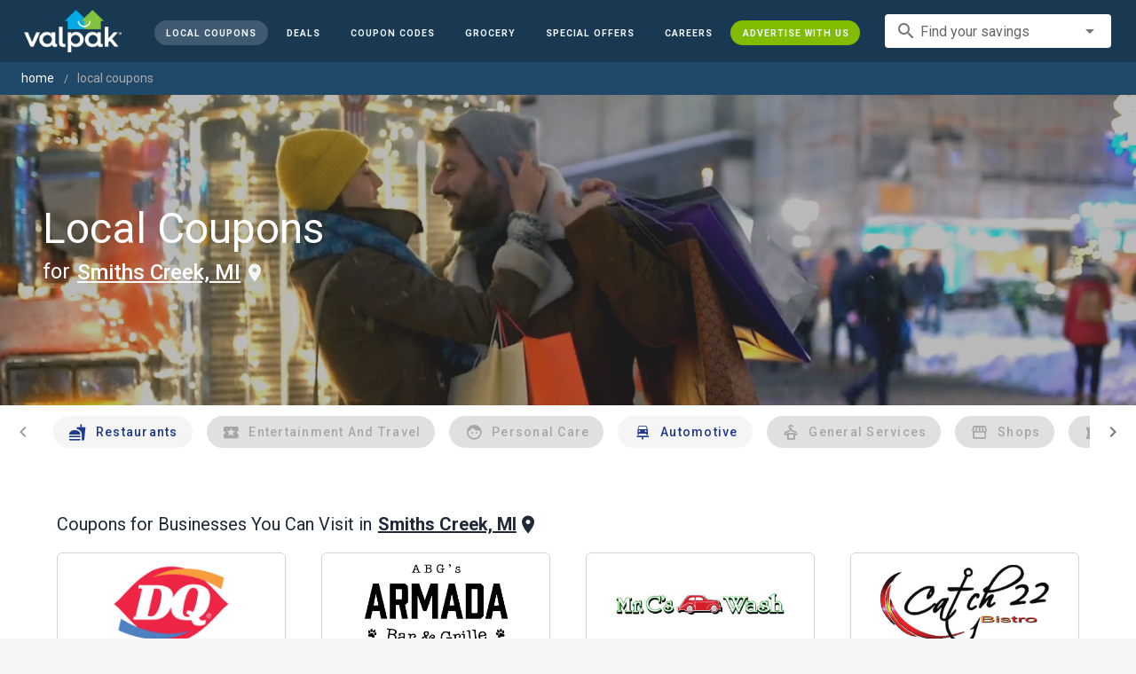

--- FILE ---
content_type: text/html; charset=utf-8
request_url: https://www.valpak.com/local/smiths-creek-mi
body_size: 12685
content:
<!doctype html>
<html data-n-head-ssr lang="en" data-n-head="%7B%22lang%22:%7B%22ssr%22:%22en%22%7D%7D">
  <head >
    <!-- Org Schema Markup -->
    <script type="application/ld+json">
    {
      "@context": "http://schema.org/",
      "@type": "Corporation",
      "legalName": "Valpak Direct Marketing Systems, LLC",
      "name": "Valpak",
      "description": "Targeted marketing that advertises your business to the right audience for the best results. Direct mail and digital marketing solutions that work.",
      "logo": "https://cdn1.valpak.com/public/images/valpak-logo@2x.png",
      "url": "https://www.valpak.com",
      "address":{
        "type": "PostalAddress",
        "addressLocality": "St Petersburg, FL",
        "addressCountry": "US",
        "postalCode": "33716",
        "streetAddress": "1 Valpak Avenue North"
        },
      "sameAs": [
        "https://twitter.com/valpakcoupons",
        "https://www.facebook.com/Valpak",
        "https://www.linkedin.com/company/valpak/mycompany/",
        "https://www.instagram.com/valpakcoupons",
        "https://www.youtube.com/c/valpak",	
        "https://www.pinterest.com/valpak/"
      ],
      "contactPoint": [{
        "@type": "ContactPoint",
        "telephone": "+1-800-550-5025",
        "email": "corporate_communications@valpak.com",
        "contactType": "Public Relations"
      }]
    }
    </script>
    <!-- End Org Schema Markup -->

    <!-- Google tag (gtag.js) -->
    <script async src="https://www.googletagmanager.com/gtag/js?id=G-3YR1T6YS4H"></script>
    <script>function gtag(){dataLayer.push(arguments)}window.dataLayer=window.dataLayer||[],gtag("js",new Date),gtag("config","G-3YR1T6YS4H")</script>
    <!-- End Google tag (gtag.js) -->

    <!-- MomentScience -->
    <script type="module">!function(n){n.AdpxConfig={accountId:"04cce1e84e396a9f",autoLoad:!1,autoShow:!0},n.AdpxUser={}}(window.self!==window.top?window.top:window),async function(n){const o=n.document.head||n.document.body,t=n.document.createElement("script");t.type="text/javascript",t.src="https://cdn.pubtailer.com/launcher.min.js",t.importance="high",t.crossOrigin="anonymous",t.async=!0,t.id="adpx-launcher",o.appendChild(t),await new Promise((function(o){n.Adpx?o():n.document.getElementById("adpx-launcher").addEventListener("load",(function(){o()}))})),n.Adpx.init(AdpxConfig)}(window.self!==window.top?window.top:window)</script>
    <!-- End MomentScience -->
    <meta data-n-head="ssr" charset="utf-8"><meta data-n-head="ssr" name="viewport" content="width=device-width, initial-scale=1.0, minimum-scale=1.0"><meta data-n-head="ssr" name="apple-mobile-web-app-capable" content="yes"><meta data-n-head="ssr" name="og:type" content="website"><meta data-n-head="ssr" name="og:title" content="Valpak: Printable Coupons, Online Promo Codes and Local Deals"><meta data-n-head="ssr" name="og:site_name" content="Valpak | Shop Local &amp; Save Money"><meta data-n-head="ssr" name="og:description" content="Save money with local coupons for home repair, restaurants, automotive, entertainment and grocery shopping."><meta data-n-head="ssr" data-hid="charset" charset="utf-8"><meta data-n-head="ssr" data-hid="mobile-web-app-capable" name="mobile-web-app-capable" content="yes"><meta data-n-head="ssr" data-hid="apple-mobile-web-app-title" name="apple-mobile-web-app-title" content="vpcom-x"><meta data-n-head="ssr" data-hid="description" name="description" content="Save up to 50% at Local  Businesses in Smiths creek, MI with Free Coupons from Valpak."><title>Smiths creek, MI Printable Free Online  Coupons</title><link data-n-head="ssr" rel="icon" type="image/x-icon" href="/favicon.ico"><link data-n-head="ssr" rel="preconnect" crossorigin="true" href="https://www.googletagmanager.com"><link data-n-head="ssr" rel="preconnect" crossorigin="true" href="https://cdn1.valpak.com"><link data-n-head="ssr" rel="preconnect" crossorigin="true" href="https://fonts.gstatic.com"><link data-n-head="ssr" rel="stylesheet" type="text/css" href="https://fonts.googleapis.com/css?family=Roboto:100,300,400,500,700,900&amp;display=swap"><link data-n-head="ssr" rel="stylesheet" type="text/css" href="https://cdn.jsdelivr.net/npm/@mdi/font@latest/css/materialdesignicons.min.css"><link data-n-head="ssr" data-hid="shortcut-icon" rel="shortcut icon" href="/favicon.ico"><link data-n-head="ssr" rel="manifest" href="/_nuxt/manifest.38c8e2a7.json" data-hid="manifest"><link data-n-head="ssr" rel="canonical" href="https://www.valpak.com/local/smiths-creek-mi"><link rel="preload" href="/_nuxt/7114302.js" as="script"><link rel="preload" href="/_nuxt/35606b0.js" as="script"><link rel="preload" href="/_nuxt/css/32a2f73.css" as="style"><link rel="preload" href="/_nuxt/f4d81d5.js" as="script"><link rel="preload" href="/_nuxt/css/ba6f4b1.css" as="style"><link rel="preload" href="/_nuxt/8696f12.js" as="script"><link rel="preload" href="/_nuxt/d68ea54.js" as="script"><link rel="preload" href="/_nuxt/css/a653d42.css" as="style"><link rel="preload" href="/_nuxt/25bfe66.js" as="script"><link rel="preload" href="/_nuxt/css/8d63f49.css" as="style"><link rel="preload" href="/_nuxt/cf292b9.js" as="script"><link rel="preload" href="/_nuxt/16377db.js" as="script"><link rel="preload" href="/_nuxt/d5f8a4e.js" as="script"><link rel="preload" href="/_nuxt/a09212f.js" as="script"><link rel="stylesheet" href="/_nuxt/css/32a2f73.css"><link rel="stylesheet" href="/_nuxt/css/ba6f4b1.css"><link rel="stylesheet" href="/_nuxt/css/a653d42.css"><link rel="stylesheet" href="/_nuxt/css/8d63f49.css">
  </head>
  <body >
    <div data-server-rendered="true" id="__nuxt"><!----><div id="__layout"><div data-app="true" data-fetch-key="data-v-404920ae:0" id="vpcom" class="v-application v-application--is-ltr theme--light" data-v-404920ae><div class="v-application--wrap"><div data-v-3f206b0a data-v-404920ae><header class="z-40 v-sheet theme--light v-toolbar v-app-bar v-app-bar--elevate-on-scroll v-app-bar--fixed v-app-bar--hide-shadow bg-theme-dk-blue" style="height:70px;margin-top:0px;transform:translateY(0px);left:0px;right:0px;" data-v-3f206b0a><div class="v-toolbar__content" style="height:70px;"><div class="flex flex-row flex-nowrap w-full items-center justify-between" data-v-3f206b0a><button type="button" aria-label="menu" class="lg:hidden v-btn v-btn--icon v-btn--round theme--dark v-size--small" data-v-3f206b0a><span class="v-btn__content"><span class="icon-text-search" data-v-3f206b0a></span></span></button> <div class="v-toolbar__title brand justify-center flex-grow" data-v-3f206b0a><a href="/" class="nuxt-link-active" data-v-3f206b0a><img src="/_nuxt/img/valpak-logo-reversed.199b826.png" alt="Valpak" width="110" height="290" data-v-3f206b0a></a></div> <div class="spacer hidden lg:block" data-v-3f206b0a></div> <a href="/local/smiths-creek-mi" aria-current="page" class="navlink text-blue-50 mx-1 mt-1 hidden lg:inline-flex v-btn--active v-btn v-btn--rounded v-btn--router v-btn--text theme--light v-size--small" data-v-3f206b0a><span class="v-btn__content"><span class="text-xxs" data-v-3f206b0a>Local Coupons</span></span></a> <a href="/deals" class="navlink text-blue-50 mx-1 mt-1 hidden lg:inline-flex v-btn v-btn--rounded v-btn--router v-btn--text theme--light v-size--small" data-v-3f206b0a><span class="v-btn__content"><span class="text-xxs" data-v-3f206b0a>Deals</span></span></a> <a href="/coupon-codes" class="navlink text-blue-50 mx-1 mt-1 hidden lg:inline-flex v-btn v-btn--rounded v-btn--router v-btn--text theme--light v-size--small" data-v-3f206b0a><span class="v-btn__content"><span class="text-xxs" data-v-3f206b0a>Coupon Codes</span></span></a> <a href="/grocery-coupons" title="Grocery Coupons" class="navlink text-blue-50 mx-1 mt-1 hidden lg:inline-flex v-btn v-btn--rounded v-btn--router v-btn--text theme--light v-size--small" data-v-3f206b0a><span class="v-btn__content"><span class="text-xxs" data-v-3f206b0a>Grocery</span></span></a> <div data-v-3f206b0a><div class="hidden lg:inline-flex"><div class="v-menu"><button type="button" role="button" aria-haspopup="true" aria-expanded="false" class="navlink text-blue-50 mx-1 mt-1 hidden lg:inline-flex v-btn v-btn--rounded v-btn--text theme--light v-size--small"><span class="v-btn__content"><span class="text-xxs">Special Offers</span></span></button><!----></div></div></div> <a href="/advertise/careers" target="_blank" class="navlink text-blue-50 mx-1 mt-1 hidden lg:inline-flex v-btn v-btn--rounded v-btn--text theme--light v-size--small" data-v-3f206b0a><span class="v-btn__content"><span class="text-xxs" data-v-3f206b0a>Careers</span></span></a> <a href="/advertise" target="_blank" class="navlink text-blue-50 mx-1 mt-1 hidden lg:inline-flex bg-brand-green v-btn v-btn--rounded v-btn--text theme--light v-size--small" data-v-3f206b0a><span class="v-btn__content"><span class="text-xxs" data-v-3f206b0a>Advertise With Us</span></span></a> <div class="flex flex-row flexwrap items-center lg:flex-nowrap lg:ml-3 hidden lg:inline-flex" data-v-42d1d118 data-v-3f206b0a><div class="v-input lg:mx-3 text-sm v-input--hide-details v-input--dense theme--light v-text-field v-text-field--single-line v-text-field--solo v-text-field--solo-flat v-text-field--enclosed v-text-field--placeholder v-select v-autocomplete" data-v-42d1d118><div class="v-input__control"><div role="combobox" aria-haspopup="listbox" aria-expanded="false" aria-owns="list-11891568" class="v-input__slot"><div class="v-input__prepend-inner"><div class="v-input__icon v-input__icon--prepend-inner"><i aria-hidden="true" class="v-icon notranslate material-icons theme--light">search</i></div></div><div class="v-select__slot"><label for="input-11891568" class="v-label theme--light" style="left:0px;right:auto;position:absolute;">Find your savings</label><input id="input-11891568" type="text" autocomplete="off"><div class="v-input__append-inner"><div class="v-input__icon v-input__icon--append"><i aria-hidden="true" class="v-icon notranslate mdi mdi-menu-down theme--light"></i></div></div><input type="hidden"></div><div class="v-menu"><!----></div></div></div></div></div> <div class="text-center flex-shrink" style="display:none;min-width:28px;" data-v-36428b72 data-v-3f206b0a><div role="dialog" class="v-dialog__container" data-v-36428b72><button type="button" aria-label="favorites" role="button" aria-haspopup="true" aria-expanded="false" class="deeppink v-btn v-btn--icon v-btn--round theme--light v-size--small" data-v-36428b72><span class="v-btn__content"><i aria-hidden="true" class="v-icon notranslate material-icons theme--light" data-v-36428b72>favorite_border</i></span></button><!----></div></div></div></div></header> <div data-v-1e775b04 data-v-3f206b0a><ol vocab="http://schema.org/" typeof="BreadcrumbList" class="bg-theme-blue py-2 text-sm shim" data-v-1e775b04><li property="itemListElement" typeof="ListItem" data-v-1e775b04><a property="item" typeof="WebPage" href="https://www.valpak.com" data-v-1e775b04><span property="name" data-v-1e775b04>home</span></a> <meta property="position" content="1" data-v-1e775b04></li> <li property="itemListElement" typeof="ListItem" data-v-1e775b04><a href="/local/smiths-creek-mi" aria-current="page" property="item" typeof="WebPage" class="nuxt-link-exact-active nuxt-link-active disabled" data-v-1e775b04><span property="name" class="lowercase" data-v-1e775b04>Local Coupons</span></a> <meta property="position" content="2" data-v-1e775b04></li></ol></div> <aside class="posTop opacity-95 z-40 v-navigation-drawer v-navigation-drawer--close v-navigation-drawer--fixed v-navigation-drawer--is-mobile v-navigation-drawer--temporary theme--light bg-theme-dk-blue" style="height:100%;top:0px;transform:translateX(-100%);width:307px;" data-v-3f206b0a><div class="v-navigation-drawer__content"><div class="px-3 pt-4 pb-3" data-v-3f206b0a><div class="flex flex-row flexwrap items-center lg:flex-nowrap lg:ml-3" data-v-42d1d118 data-v-3f206b0a><div class="v-input lg:mx-3 text-sm v-input--hide-details v-input--dense theme--light v-text-field v-text-field--single-line v-text-field--solo v-text-field--solo-flat v-text-field--enclosed v-text-field--placeholder v-select v-autocomplete" data-v-42d1d118><div class="v-input__control"><div role="combobox" aria-haspopup="listbox" aria-expanded="false" aria-owns="list-11891580" class="v-input__slot"><div class="v-input__prepend-inner"><div class="v-input__icon v-input__icon--prepend-inner"><i aria-hidden="true" class="v-icon notranslate material-icons theme--light">search</i></div></div><div class="v-select__slot"><label for="input-11891580" class="v-label theme--light" style="left:0px;right:auto;position:absolute;">Find your savings</label><input id="input-11891580" type="text" autocomplete="off"><div class="v-input__append-inner"><div class="v-input__icon v-input__icon--append"><i aria-hidden="true" class="v-icon notranslate mdi mdi-menu-down theme--light"></i></div></div><input type="hidden"></div><div class="v-menu"><!----></div></div></div></div></div></div> <div role="list" class="v-list v-sheet theme--dark v-list--dense v-list--nav" data-v-3f206b0a><div role="listbox" class="v-item-group theme--dark v-list-item-group" data-v-3f206b0a><div class="rounded border border-gray-400 textcenter mx-1 mb-6" data-v-3f206b0a><button type="button" class="text-base font-semibold capitalize p-0 pb-1 v-btn v-btn--text theme--dark v-size--default" data-v-3f206b0a><span class="v-btn__content"><span class="tracking-normal" data-v-3f206b0a>Smiths creek, MI</span></span></button> <span class="icon-location_on text-xl relative -left-1 top-1" data-v-3f206b0a></span></div> <a href="/local/smiths-creek-mi" aria-current="page" tabindex="0" role="option" aria-selected="false" class="text-base brand-lt-blue v-list-item--active v-list-item v-list-item--link theme--dark" data-v-3f206b0a>
          Local Coupons
        </a> <a href="/deals" tabindex="0" role="option" aria-selected="false" class="text-base v-list-item v-list-item--link theme--dark" data-v-3f206b0a>
          Local Deals
        </a> <a href="/coupon-codes" tabindex="0" role="option" aria-selected="false" class="text-base v-list-item v-list-item--link theme--dark" data-v-3f206b0a>
          Coupon Codes
        </a> <a href="/grocery-coupons" tabindex="0" role="option" aria-selected="false" class="text-base v-list-item v-list-item--link theme--dark" data-v-3f206b0a>
          Grocery Coupons
        </a> <div data-v-3f206b0a><div class="lg:hidden"><div class="mx-2 my-3 border-t border-gray-500"></div> <!----> <a tabindex="0" href="/legoland" role="option" aria-selected="false" class="pb-1 v-list-item v-list-item--link theme--dark"><div class="v-list-item__title inline-flex items-center text-sm"><img src="https://cdn1.valpak.com/icons/legoland-icon.svg" alt="" height="28" width="28" class="w-6 mr-3">LEGOLAND Coupons
      </div></a> <a tabindex="0" href="/madame-tussauds" role="option" aria-selected="false" class="pb-1 v-list-item v-list-item--link theme--dark"><div class="v-list-item__title inline-flex items-center text-sm"><img src="https://cdn1.valpak.com/icons/madame-tussauds-icon.webp" alt="" height="28" width="28" class="w-6 mr-3">Madame Tussauds Coupons
      </div></a> <a tabindex="0" href="/sea-life-aquarium" role="option" aria-selected="false" class="pb-1 v-list-item v-list-item--link theme--dark"><div class="v-list-item__title inline-flex items-center text-sm"><img src="https://cdn1.valpak.com/icons/sea-life-icon.webp" alt="" height="28" width="28" class="w-6 mr-3">Sea Life Aquarium Coupons
      </div></a> <a tabindex="0" href="/lego-discovery-center" role="option" aria-selected="false" class="pb-1 v-list-item v-list-item--link theme--dark"><div class="v-list-item__title inline-flex items-center text-sm"><img src="https://cdn1.valpak.com/icons/legoland-icon.svg" alt="" height="28" width="28" class="w-6 mr-3">LEGO Discovery Center Coupons
      </div></a> <a tabindex="0" href="/legoland-discovery-center" role="option" aria-selected="false" class="pb-1 v-list-item v-list-item--link theme--dark"><div class="v-list-item__title inline-flex items-center text-sm"><img src="https://cdn1.valpak.com/icons/legoland-icon.svg" alt="" height="28" width="28" class="w-6 mr-3">LEGOLAND Discovery Center Coupons
      </div></a> <a tabindex="0" href="/home-improvement" role="option" aria-selected="false" class="pb-1 v-list-item v-list-item--link theme--dark"><div class="v-list-item__title inline-flex items-center text-sm"><img src="https://cdn1.valpak.com/icons/home-icon.svg" alt="" height="28" width="28" class="w-6 mr-3">Home Improvement Coupons
      </div></a> <a tabindex="0" href="/pizza" role="option" aria-selected="false" class="pb-1 v-list-item v-list-item--link theme--dark"><div class="v-list-item__title inline-flex items-center text-sm"><img src="https://cdn1.valpak.com/icons/pizza-icon.svg" alt="" height="28" width="28" class="w-10 mr-1 -ml-2">Pizza Coupons
      </div></a> <a tabindex="0" href="/tacos" role="option" aria-selected="false" class="pb-1 v-list-item v-list-item--link theme--dark"><div class="v-list-item__title inline-flex items-center text-sm"><img src="https://cdn1.valpak.com/icons/taco-icon.svg" alt="" height="28" width="28" class="w-6 mr-3">Taco Coupons
      </div></a> <a tabindex="0" href="/football" role="option" aria-selected="false" class="pb-1 v-list-item v-list-item--link theme--dark"><div class="v-list-item__title inline-flex items-center text-sm"><img src="https://cdn1.valpak.com/icons/football-icon.svg" alt="" height="28" width="28" class="w-6 mr-3">Football Coupons
      </div></a></div></div> <div class="mx-2 my-3 border-t border-gray-500" data-v-3f206b0a></div> <a tabindex="0" href="/advertise" target="_blank" role="option" aria-selected="false" class="text-base mx-2 bg-brand-green v-list-item v-list-item--link theme--dark" data-v-3f206b0a><span class="mx-auto" data-v-3f206b0a>Advertise With Us</span></a></div></div></div><div class="v-navigation-drawer__border"></div></aside> <div role="dialog" class="v-dialog__container" data-v-3f206b0a><!----></div></div> <div class="main-content" data-v-404920ae><div data-v-404920ae><!----> <section><aside><div><div class="cat-hero v-sheet theme--light bg-theme-local" data-v-3b21112e><video autoplay="autoplay" muted="muted" playsinline="" src="" type="video/mp4" class="cat-video" data-v-3b21112e></video> <div class="v-responsive banner flex align-center mx-6 z-10" data-v-3b21112e><div class="v-responsive__content text-3xl sm:text-5xl lg:mx-6" data-v-3b21112e><h2 class="leading-8 md:leading-none text-left text-white" data-v-3b21112e><span class="block" data-v-3b21112e>
          Local Coupons
        </span> <span class="text-lg sm:text-2xl relative -top-1 md:-top-2 text-left text-white" data-v-3b21112e>
          for
        </span> <button type="button" class="underline capitalize text-lg sm:text-2xl text-left text-white p-0 pb-1 v-btn v-btn--text theme--light v-size--default" data-v-3b21112e><span class="v-btn__content"><span class="tracking-normal" data-v-3b21112e>Smiths creek, MI</span></span></button> <span class="icon-location_on text-gray-100 text-2xl relative -left-2 md:-top-1" data-v-3b21112e></span></h2></div></div> <div class="cat-bg" data-v-3b21112e></div></div> <div class="mx-auto"><div class="my-3 mx-auto v-item-group theme--light v-slide-group"><div class="v-slide-group__prev v-slide-group__prev--disabled"><i aria-hidden="true" class="v-icon notranslate v-icon--disabled material-icons theme--light">chevron_left</i></div><div class="v-slide-group__wrapper"><div class="v-slide-group__content"><a href="/local/smiths-creek-mi/restaurants" class="text-blue-900 capitalize mx-2 v-btn v-btn--has-bg v-btn--rounded v-btn--router theme--light v-size--default"><span class="v-btn__content"><span class="icon-fastfood text-xl"></span> <span class="ml-2">Restaurants</span></span></a><a href="/local/smiths-creek-mi/entertainment-and-travel" class="text-blue-900 capitalize mx-2 v-btn v-btn--disabled v-btn--has-bg v-btn--rounded v-btn--router theme--light v-size--default"><span class="v-btn__content"><span class="icon-local_attraction text-xl"></span> <span class="ml-2">Entertainment and Travel</span></span></a><a href="/local/smiths-creek-mi/personal-care" class="text-blue-900 capitalize mx-2 v-btn v-btn--disabled v-btn--has-bg v-btn--rounded v-btn--router theme--light v-size--default"><span class="v-btn__content"><span class="icon-face text-xl"></span> <span class="ml-2">Personal Care</span></span></a><a href="/local/smiths-creek-mi/automotive" class="text-blue-900 capitalize mx-2 v-btn v-btn--has-bg v-btn--rounded v-btn--router theme--light v-size--default"><span class="v-btn__content"><span class="icon-car_repair text-xl"></span> <span class="ml-2">Automotive</span></span></a><a href="/local/smiths-creek-mi/general-services" class="text-blue-900 capitalize mx-2 v-btn v-btn--disabled v-btn--has-bg v-btn--rounded v-btn--router theme--light v-size--default"><span class="v-btn__content"><span class="icon-dry_cleaning1 text-xl"></span> <span class="ml-2">General Services</span></span></a><a href="/local/smiths-creek-mi/shops" class="text-blue-900 capitalize mx-2 v-btn v-btn--disabled v-btn--has-bg v-btn--rounded v-btn--router theme--light v-size--default"><span class="v-btn__content"><span class="icon-storefront text-xl"></span> <span class="ml-2">Shops</span></span></a><a href="/local/smiths-creek-mi/health-and-medical" class="text-blue-900 capitalize mx-2 v-btn v-btn--disabled v-btn--has-bg v-btn--rounded v-btn--router theme--light v-size--default"><span class="v-btn__content"><span class="icon-local_pharmacy text-xl"></span> <span class="ml-2">Health and Medical</span></span></a><a href="/local/smiths-creek-mi/professional-services" class="text-blue-900 capitalize mx-2 v-btn v-btn--has-bg v-btn--rounded v-btn--router theme--light v-size--default"><span class="v-btn__content"><span class="icon-gavel text-xl"></span> <span class="ml-2">Professional Services</span></span></a><a href="/local/smiths-creek-mi/home-and-office" class="text-blue-900 capitalize mx-2 v-btn v-btn--has-bg v-btn--rounded v-btn--router theme--light v-size--default"><span class="v-btn__content"><span class="icon-home_work text-xl"></span> <span class="ml-2">Home and Office</span></span></a></div></div><div class="v-slide-group__next v-slide-group__next--disabled"><i aria-hidden="true" class="v-icon notranslate v-icon--disabled material-icons theme--light">chevron_right</i></div></div></div> <!----> <section><div class="coupon-container"><div class="pb-3"><h1 class="text-xl textcenter md:text-left text-gray-800"><!----> <span class="text-gray-800">
        Coupons for Businesses You Can Visit in
      </span> <button type="button" class="underline text-lg text-gray-800 sm:text-xl font-semibold capitalize p-0 pb-1 v-btn v-btn--text theme--light v-size--default"><span class="v-btn__content"><span class="tracking-normal">Smiths creek, MI</span></span></button> <span class="icon-location_on text-2xl relative -left-1 top-1"></span></h1></div> <div class="grid grid-flow-row sm:grid-cols-2 lg:grid-cols-3 xl:grid-cols-4 gap-8 md:gap-10 xl:gap-18"><div data-v-4c587378><a href="/local/smiths-creek-mi/dairy-queen-217840?store=316803" tabindex="0" target="_blank" class="flex flex-col rounded-md border border-gray-300 hover:shadow-lg mx-auto v-card v-card--link v-sheet v-sheet--outlined theme--light" style="height:260px;max-width:300px;" data-v-4c587378><div class="flex flex-col items-center" data-v-4c587378><div class="offer-image mt-3" style="background-image:url('https://cdn1.valpak.com/img/print/DQLogoWithoutGrill_4CTI.tif');" data-v-4c587378></div> <h2 class="mx-3 mt-6 capitalize text-lg text-center leading-tight ellipsis is-ellipsis-2" data-v-4c587378>
        2 small shakes or malt's for $6  
      </h2></div> <div class="border-b-4 border-brand-green text-gray-600 text-center py-1 pl-2 pr-3" data-v-4c587378><div class="capitalize text-sm font-medium truncate" data-v-4c587378>
        dairy queen
      </div> <div class="flex flex-wrap justify-center" data-v-4c587378><div class="text-xs" data-v-4c587378><span class="icon-location_on text-lg" data-v-4c587378></span> <span class="relative -top-1 -ml-1" data-v-4c587378>
            14.1 Miles
            Away
          </span></div> <!----></div></div></a></div><div data-v-4c587378><a href="/local/smiths-creek-mi/armada-bar-grille-209046?store=307393" tabindex="0" target="_blank" class="flex flex-col rounded-md border border-gray-300 hover:shadow-lg mx-auto v-card v-card--link v-sheet v-sheet--outlined theme--light" style="height:260px;max-width:300px;" data-v-4c587378><div class="flex flex-col items-center" data-v-4c587378><div class="offer-image mt-3" style="background-image:url('https://cdn1.valpak.com/img/print/ArmadaBarNGrilleLogo_BMI.tif');" data-v-4c587378></div> <h2 class="mx-3 mt-6 capitalize text-lg text-center leading-tight ellipsis is-ellipsis-2" data-v-4c587378>
        $5 off $30 or more  
      </h2></div> <div class="border-b-4 border-brand-green text-gray-600 text-center py-1 pl-2 pr-3" data-v-4c587378><div class="capitalize text-sm font-medium truncate" data-v-4c587378>
        armada bar &amp; grille
      </div> <div class="flex flex-wrap justify-center" data-v-4c587378><div class="text-xs" data-v-4c587378><span class="icon-location_on text-lg" data-v-4c587378></span> <span class="relative -top-1 -ml-1" data-v-4c587378>
            17.9 Miles
            Away
          </span></div> <!----></div></div></a></div><div data-v-4c587378><a href="/local/smiths-creek-mi/mr-cs-car-wash-199083?store=297068" tabindex="0" target="_blank" class="flex flex-col rounded-md border border-gray-300 hover:shadow-lg mx-auto v-card v-card--link v-sheet v-sheet--outlined theme--light" style="height:260px;max-width:300px;" data-v-4c587378><div class="flex flex-col items-center" data-v-4c587378><div class="offer-image mt-3" style="background-image:url('https://cdn1.valpak.com/img/print/MrCsCarWashLogo_4CTI.tif');" data-v-4c587378></div> <h2 class="mx-3 mt-6 capitalize text-lg text-center leading-tight ellipsis is-ellipsis-2" data-v-4c587378>
        $2 off any wash    
      </h2></div> <div class="border-b-4 border-brand-green text-gray-600 text-center py-1 pl-2 pr-3" data-v-4c587378><div class="capitalize text-sm font-medium truncate" data-v-4c587378>
        mr. c's car wash
      </div> <div class="flex flex-wrap justify-center" data-v-4c587378><div class="text-xs" data-v-4c587378><span class="icon-location_on text-lg" data-v-4c587378></span> <span class="relative -top-1 -ml-1" data-v-4c587378>
            23.1 Miles
            Away
          </span></div> <!----></div></div></a></div><div data-v-4c587378><a href="/local/smiths-creek-mi/catch-22-bistro-192812?store=289469" tabindex="0" target="_blank" class="flex flex-col rounded-md border border-gray-300 hover:shadow-lg mx-auto v-card v-card--link v-sheet v-sheet--outlined theme--light" style="height:260px;max-width:300px;" data-v-4c587378><div class="flex flex-col items-center" data-v-4c587378><div class="offer-image mt-3" style="background-image:url('https://cdn1.valpak.com/img/print/Catch22BistroLogo_4CTI.tif');" data-v-4c587378></div> <h2 class="mx-3 mt-6 capitalize text-lg text-center leading-tight ellipsis is-ellipsis-2" data-v-4c587378>
        spend $80+ get a $10 gift card    
      </h2></div> <div class="border-b-4 border-brand-green text-gray-600 text-center py-1 pl-2 pr-3" data-v-4c587378><div class="capitalize text-sm font-medium truncate" data-v-4c587378>
        catch 22 bistro
      </div> <div class="flex flex-wrap justify-center" data-v-4c587378><div class="text-xs" data-v-4c587378><span class="icon-location_on text-lg" data-v-4c587378></span> <span class="relative -top-1 -ml-1" data-v-4c587378>
            23.4 Miles
            Away
          </span></div> <!----></div></div></a></div></div> <div class="text-center"></div></div></section> <section class="bg-gray-50"><div class="coupon-container"><div class="pb-3"><h2 class="text-xl textcenter md:text-left text-gray-800"><!----> <span class="text-gray-800">Coupons for Businesses Serving</span> <button type="button" class="underline text-lg text-gray-800 sm:text-xl font-semibold capitalize p-0 pb-1 v-btn v-btn--text theme--light v-size--default"><span class="v-btn__content"><span class="tracking-normal">Smiths creek, MI</span></span></button> <span class="icon-location_on text-2xl relative -left-1 top-1"></span></h2></div> <div class="grid grid-flow-row sm:grid-cols-2 lg:grid-cols-3 xl:grid-cols-4 gap-8 md:gap-10 xl:gap-18"><div data-v-4c587378><a href="/local/smiths-creek-mi/a1-garage-door-services-detroit-204736?store=128064" tabindex="0" target="_blank" class="flex flex-col rounded-md border border-gray-300 hover:shadow-lg mx-auto v-card v-card--link v-sheet v-sheet--outlined theme--light" style="height:260px;max-width:300px;" data-v-4c587378><div class="flex flex-col items-center" data-v-4c587378><div class="offer-image mt-3" style="background-image:url('https://cdn1.valpak.com/img/print/a1-garage-door-service-logo.png');" data-v-4c587378></div> <h2 class="mx-3 mt-6 capitalize text-lg text-center leading-tight ellipsis is-ellipsis-2" data-v-4c587378>
        $75 off garage door spring replacement  
      </h2></div> <div class="border-b-4 border-brand-green text-gray-600 text-center py-1 pl-2 pr-3" data-v-4c587378><div class="capitalize text-sm font-medium truncate" data-v-4c587378>
        a1 garage door services - detroit
      </div> <div class="flex flex-wrap justify-center" data-v-4c587378><div class="text-xs" data-v-4c587378><span class="icon-location_on text-lg" data-v-4c587378></span> <span class="relative -top-1 -ml-1" data-v-4c587378>
            Serving Smiths creek
          </span></div> <!----></div></div></a></div><div data-v-4c587378><a href="/local/smiths-creek-mi/leaffilter-207533?store=118427" tabindex="0" target="_blank" class="flex flex-col rounded-md border border-gray-300 hover:shadow-lg mx-auto v-card v-card--link v-sheet v-sheet--outlined theme--light" style="height:260px;max-width:300px;" data-v-4c587378><div class="flex flex-col items-center" data-v-4c587378><div class="offer-image mt-3" style="background-image:url('https://cdn1.valpak.com/img/print/LEAFLOGO.jpg');" data-v-4c587378></div> <h2 class="mx-3 mt-6 capitalize text-lg text-center leading-tight ellipsis is-ellipsis-2" data-v-4c587378>
        save up to 30% on leaffilter  
      </h2></div> <div class="border-b-4 border-brand-green text-gray-600 text-center py-1 pl-2 pr-3" data-v-4c587378><div class="capitalize text-sm font-medium truncate" data-v-4c587378>
        leaffilter
      </div> <div class="flex flex-wrap justify-center" data-v-4c587378><div class="text-xs" data-v-4c587378><span class="icon-location_on text-lg" data-v-4c587378></span> <span class="relative -top-1 -ml-1" data-v-4c587378>
            Serving Smiths creek
          </span></div> <!----></div></div></a></div><div data-v-4c587378><a href="/local/smiths-creek-mi/opinion-connection-77758?store=85015" tabindex="0" target="_blank" class="flex flex-col rounded-md border border-gray-300 hover:shadow-lg mx-auto v-card v-card--link v-sheet v-sheet--outlined theme--light" style="height:260px;max-width:300px;" data-v-4c587378><div class="flex flex-col items-center" data-v-4c587378><div class="offer-image mt-3" style="background-image:url('https://cdn1.valpak.com/img/print/Opinion_Connection_2023_Logo.png');" data-v-4c587378></div> <h2 class="mx-3 mt-6 capitalize text-lg text-center leading-tight ellipsis is-ellipsis-2" data-v-4c587378>
        join us and make your opinions count
      </h2></div> <div class="border-b-4 border-brand-green text-gray-600 text-center py-1 pl-2 pr-3" data-v-4c587378><div class="capitalize text-sm font-medium truncate" data-v-4c587378>
        opinion connection
      </div> <div class="flex flex-wrap justify-center" data-v-4c587378><div class="text-xs" data-v-4c587378><span class="icon-location_on text-lg" data-v-4c587378></span> <span class="relative -top-1 -ml-1" data-v-4c587378>
            Serving Smiths creek
          </span></div> <!----></div></div></a></div><div data-v-4c587378><a href="/local/smiths-creek-mi/bathfitter-of-detroit-north-flint-36973?store=86874" tabindex="0" target="_blank" class="flex flex-col rounded-md border border-gray-300 hover:shadow-lg mx-auto v-card v-card--link v-sheet v-sheet--outlined theme--light" style="height:260px;max-width:300px;" data-v-4c587378><div class="flex flex-col items-center" data-v-4c587378><div class="offer-image mt-3" style="background-image:url('https://cdn1.valpak.com/img/print/35thAniversaryBathFitterLogo_4CI.ai');" data-v-4c587378></div> <h2 class="mx-3 mt-6 capitalize text-lg text-center leading-tight ellipsis is-ellipsis-2" data-v-4c587378>
        save up to $450 on a complete bath fitter system  
      </h2></div> <div class="border-b-4 border-brand-green text-gray-600 text-center py-1 pl-2 pr-3" data-v-4c587378><div class="capitalize text-sm font-medium truncate" data-v-4c587378>
        bathfitter of detroit north &amp; flint
      </div> <div class="flex flex-wrap justify-center" data-v-4c587378><div class="text-xs" data-v-4c587378><span class="icon-location_on text-lg" data-v-4c587378></span> <span class="relative -top-1 -ml-1" data-v-4c587378>
            Serving Smiths creek
          </span></div> <!----></div></div></a></div><div data-v-4c587378><a href="/local/smiths-creek-mi/tax-freedom-fighters-219591?store=129997" tabindex="0" target="_blank" class="flex flex-col rounded-md border border-gray-300 hover:shadow-lg mx-auto v-card v-card--link v-sheet v-sheet--outlined theme--light" style="height:260px;max-width:300px;" data-v-4c587378><div class="flex flex-col items-center" data-v-4c587378><div class="offer-image mt-3" style="background-image:url('https://cdn1.valpak.com/img/cleardot.gif');" data-v-4c587378></div> <h2 class="mx-3 mt-6 capitalize text-lg text-center leading-tight ellipsis is-ellipsis-2" data-v-4c587378>
        $50 off your 2025 tax preparation fee    
      </h2></div> <div class="border-b-4 border-brand-green text-gray-600 text-center py-1 pl-2 pr-3" data-v-4c587378><div class="capitalize text-sm font-medium truncate" data-v-4c587378>
        tax freedom fighters
      </div> <div class="flex flex-wrap justify-center" data-v-4c587378><div class="text-xs" data-v-4c587378><span class="icon-location_on text-lg" data-v-4c587378></span> <span class="relative -top-1 -ml-1" data-v-4c587378>
            Serving Smiths creek
          </span></div> <!----></div></div></a></div><div data-v-4c587378><a href="/local/smiths-creek-mi/am-pure-services-inc-174026?store=130171" tabindex="0" target="_blank" class="flex flex-col rounded-md border border-gray-300 hover:shadow-lg mx-auto v-card v-card--link v-sheet v-sheet--outlined theme--light" style="height:260px;max-width:300px;" data-v-4c587378><div class="flex flex-col items-center" data-v-4c587378><div class="offer-image mt-3" style="background-image:url('https://cdn1.valpak.com/img/print/AMPureServicesLogo_4CTI.tif');" data-v-4c587378></div> <h2 class="mx-3 mt-6 capitalize text-lg text-center leading-tight ellipsis is-ellipsis-2" data-v-4c587378>
        duct cleaning $159  
      </h2></div> <div class="border-b-4 border-brand-green text-gray-600 text-center py-1 pl-2 pr-3" data-v-4c587378><div class="capitalize text-sm font-medium truncate" data-v-4c587378>
        am pure services inc
      </div> <div class="flex flex-wrap justify-center" data-v-4c587378><div class="text-xs" data-v-4c587378><span class="icon-location_on text-lg" data-v-4c587378></span> <span class="relative -top-1 -ml-1" data-v-4c587378>
            Serving Smiths creek
          </span></div> <!----></div></div></a></div></div> <div class="text-center"></div></div></section> <div class="flex flex-wrap justify-center coupon-container py-12"><a href="/local/smiths-creek-mi/restaurants" class="flex flex-col m-4 align-middle text-blue-900 capitalize max-w-min v-btn v-btn--has-bg v-btn--rounded v-btn--router theme--light v-size--default"><span class="v-btn__content"><span class="icon-fastfood text-xl"></span> <span class="ml-2">Restaurants</span></span></a><a href="/local/smiths-creek-mi/entertainment-and-travel" class="flex flex-col m-4 align-middle text-blue-900 capitalize max-w-min v-btn v-btn--disabled v-btn--has-bg v-btn--rounded v-btn--router theme--light v-size--default"><span class="v-btn__content"><span class="icon-local_attraction text-xl"></span> <span class="ml-2">Entertainment and Travel</span></span></a><a href="/local/smiths-creek-mi/personal-care" class="flex flex-col m-4 align-middle text-blue-900 capitalize max-w-min v-btn v-btn--disabled v-btn--has-bg v-btn--rounded v-btn--router theme--light v-size--default"><span class="v-btn__content"><span class="icon-face text-xl"></span> <span class="ml-2">Personal Care</span></span></a><a href="/local/smiths-creek-mi/automotive" class="flex flex-col m-4 align-middle text-blue-900 capitalize max-w-min v-btn v-btn--has-bg v-btn--rounded v-btn--router theme--light v-size--default"><span class="v-btn__content"><span class="icon-car_repair text-xl"></span> <span class="ml-2">Automotive</span></span></a><a href="/local/smiths-creek-mi/general-services" class="flex flex-col m-4 align-middle text-blue-900 capitalize max-w-min v-btn v-btn--disabled v-btn--has-bg v-btn--rounded v-btn--router theme--light v-size--default"><span class="v-btn__content"><span class="icon-dry_cleaning1 text-xl"></span> <span class="ml-2">General Services</span></span></a><a href="/local/smiths-creek-mi/shops" class="flex flex-col m-4 align-middle text-blue-900 capitalize max-w-min v-btn v-btn--disabled v-btn--has-bg v-btn--rounded v-btn--router theme--light v-size--default"><span class="v-btn__content"><span class="icon-storefront text-xl"></span> <span class="ml-2">Shops</span></span></a><a href="/local/smiths-creek-mi/health-and-medical" class="flex flex-col m-4 align-middle text-blue-900 capitalize max-w-min v-btn v-btn--disabled v-btn--has-bg v-btn--rounded v-btn--router theme--light v-size--default"><span class="v-btn__content"><span class="icon-local_pharmacy text-xl"></span> <span class="ml-2">Health and Medical</span></span></a><a href="/local/smiths-creek-mi/professional-services" class="flex flex-col m-4 align-middle text-blue-900 capitalize max-w-min v-btn v-btn--has-bg v-btn--rounded v-btn--router theme--light v-size--default"><span class="v-btn__content"><span class="icon-gavel text-xl"></span> <span class="ml-2">Professional Services</span></span></a><a href="/local/smiths-creek-mi/home-and-office" class="flex flex-col m-4 align-middle text-blue-900 capitalize max-w-min v-btn v-btn--has-bg v-btn--rounded v-btn--router theme--light v-size--default"><span class="v-btn__content"><span class="icon-home_work text-xl"></span> <span class="ml-2">Home and Office</span></span></a></div></div></aside></section> <section class="section p-0 bg-gray-50"><div class="p-8 sm:p-16"><div class="flex flex-col sm:flex-row max-w-4xl mx-auto text-center md:text-left"><div class="w-full sm:w-1/3"><img src="/_nuxt/img/store-icon.650a47a.svg" alt="store icon" class="mx-auto w-40 mb-4"></div> <div class="pl-3 pr-8 sm:text-left"><h2 class="text-2xl sm:text-3xl text-brand-dk-blue leading-none mb-4 font-semibold sm:text-left">
        Let us introduce you to the neighborhood!
      </h2> <p class="text-base sm:text-left">
        Valpak is at the heart of communities across America, helping people
        save, businesses grow and neighborhoods thrive through a network of
        franchisees in the U.S.
      </p> <a href="/advertise" target="_blank" class="text-blue-50 mt-1 mb-2 bg-brand-dk-blue normal-case font-semibold v-btn v-btn--rounded v-btn--text theme--light v-size--large"><span class="v-btn__content">
        Grow Your Business With Valpak
      </span></a></div></div></div></section></div></div> <footer class="v-footer flex flex-col min-w-full p-0 bg-theme-dk-blue v-sheet theme--light" data-v-404920ae><div class="sm:px-6"><div class="flex flex-row flex-wrap mt-8 justify-center"><a href="/advertise" target="_blank" title="Advertise" class="text-xs text-blue-50 mx-1 v-btn v-btn--rounded v-btn--text theme--light v-size--default"><span class="v-btn__content">
        Advertise
      </span></a><a href="/about-valpak" title="About" class="text-xs text-blue-50 mx-1 v-btn v-btn--rounded v-btn--router v-btn--text theme--light v-size--default"><span class="v-btn__content">
        About
      </span></a><a href="/advertise/careers" target="_blank" title="Careers" class="text-xs text-blue-50 mx-1 v-btn v-btn--rounded v-btn--text theme--light v-size--default"><span class="v-btn__content">
        Careers
      </span></a><a href="/franchise-opportunities" title="Franchising" class="text-xs text-blue-50 mx-1 v-btn v-btn--rounded v-btn--router v-btn--text theme--light v-size--default"><span class="v-btn__content">
        Franchising
      </span></a><a href="/newsroom" title="Newsroom" class="text-xs text-blue-50 mx-1 v-btn v-btn--rounded v-btn--router v-btn--text theme--light v-size--default"><span class="v-btn__content">
        Newsroom
      </span></a><a href="/community-service" title="Community" class="text-xs text-blue-50 mx-1 v-btn v-btn--rounded v-btn--router v-btn--text theme--light v-size--default"><span class="v-btn__content">
        Community
      </span></a></div> <div class="flex flex-row flex-wrap mt-2 justify-center"><a href="https://www.facebook.com/Valpak" target="_blank" title="Valpak Facebook" rel="noopener" class="mx-2 text-blue-50 v-btn v-btn--icon v-btn--round theme--light v-size--default"><span class="v-btn__content"><span class="icon-facebook text-2xl"></span></span></a><a href="https://twitter.com/valpakcoupons" target="_blank" title="Valpak Twitter" rel="noopener" class="mx-2 text-blue-50 v-btn v-btn--icon v-btn--round theme--light v-size--default"><span class="v-btn__content"><span class="icon-x-twitter text-2xl"></span></span></a><a href="https://www.youtube.com/c/valpak" target="_blank" title="Valpak YouTube Channel" rel="noopener" class="mx-2 text-blue-50 v-btn v-btn--icon v-btn--round theme--light v-size--default"><span class="v-btn__content"><span class="icon-youtube text-2xl"></span></span></a><a href="/mobile-apps" title="Save money with the Valpak Mobile App" class="mx-2 text-blue-50 v-btn v-btn--icon v-btn--round v-btn--router theme--light v-size--default"><span class="v-btn__content"><span class="icon-phone_iphone text-2xl"></span></span></a></div> <div class="flex flex-row flex-wrap mt-10 justify-center"><a href="/copyright" title="Legal" class="capitalize text-blue-50 mx-1 px-1 focus:underline v-btn v-btn--router v-btn--text theme--light v-size--small"><span class="v-btn__content">
        Legal
      </span></a><a href="/terms-of-use" title="Terms" class="capitalize text-blue-50 mx-1 px-1 focus:underline v-btn v-btn--router v-btn--text theme--light v-size--small"><span class="v-btn__content">
        Terms
      </span></a><a href="/privacy-policy" title="Privacy" class="capitalize text-blue-50 mx-1 px-1 focus:underline v-btn v-btn--router v-btn--text theme--light v-size--small"><span class="v-btn__content">
        Privacy
      </span></a><a href="/sustainability" title="Sustainability" class="capitalize text-blue-50 mx-1 px-1 focus:underline v-btn v-btn--router v-btn--text theme--light v-size--small"><span class="v-btn__content">
        Sustainability
      </span></a><a href="/request-envelope" title="Request Envelope" class="capitalize text-blue-50 mx-1 px-1 focus:underline v-btn v-btn--router v-btn--text theme--light v-size--small"><span class="v-btn__content">
        Request Envelope
      </span></a><a href="/remove-address" title="Address Removal" class="capitalize text-blue-50 mx-1 px-1 focus:underline v-btn v-btn--router v-btn--text theme--light v-size--small"><span class="v-btn__content">
        Address Removal
      </span></a><a href="/cpa/california" title="Do Not Sell My Info (CA Residents Only)" class="capitalize text-blue-50 mx-1 px-1 focus:underline v-btn v-btn--router v-btn--text theme--light v-size--small"><span class="v-btn__content">
        Do Not Sell My Info (CA Residents Only)
      </span></a></div></div> <div class="w-full py-2 mt-6 bg-gray-800"><h3 class="text-sm opacity-60 text-center text-blue-50">
      © 2026 All Rights Reserved
    </h3></div></footer> <!----> <!----> <!----></div></div></div></div><script>window.__NUXT__=(function(a,b,c,d,e,f,g,h,i,j,k,l,m,n,o,p,q,r,s,t,u,v,w,x,y,z,A,B,C,D,E,F,G,H,I,J,K,L,M,N,O,P,Q,R,S,T,U,V,W,X,Y,Z,_,$,aa,ab,ac,ad,ae,af,ag,ah,ai,aj,ak,al,am,an,ao,ap,aq,ar,as,at,au,av,aw,ax,ay,az,aA,aB,aC,aD,aE,aF,aG,aH,aI,aJ,aK,aL,aM,aN,aO,aP,aQ,aR,aS,aT){return {layout:"default",data:[{}],fetch:{"data-v-404920ae:0":{}},error:b,state:{error:{serverInit:{hasError:a,errMsg:b},localOffers:{hasError:a,errMsg:b},localServices:{hasError:a,errMsg:b},clippOffers:{hasError:a,errMsg:b},bpp:{hasError:a,errMsg:b},geoLookup:{hasError:a,errMsg:b},sdcTopOffers:{hasError:a,errMsg:b},sdcMerchantsOffers:{hasError:a,errMsg:b},sdcCategoryOffers:{hasError:a,errMsg:b},sdcCategoryMerchants:{hasError:a,errMsg:b},featuredBrands:{hasError:a,errMsg:b},newsroom:{hasError:a,errMsg:b},billboards:{hasError:a,errMsg:b},specialtyLinks:{hasError:a,errMsg:b}},location:{city:"Smiths creek",state:q,zip:"48074",coords:{lat:42.954478,lng:-82.562849}},offerCategories:[{title:"All",slug:e,icon:"apps",id:100},{title:"Restaurants",slug:"restaurants",icon:H,id:u},{title:"Entertainment and Travel",slug:"entertainment-and-travel",icon:I,id:110},{title:"Personal Care",slug:"personal-care",icon:J,id:103},{title:K,slug:L,icon:M,id:N},{title:"General Services",slug:"general-services",icon:"dry_cleaning1",id:109},{title:"Shops",slug:"shops",icon:"storefront",id:107},{title:"Health and Medical",slug:"health-and-medical",icon:O,id:102},{title:"Professional Services",slug:"professional-services",icon:"gavel",id:F},{title:"Home and Office",slug:"home-and-office",icon:"home_work",id:r}],sdcCategories:[{title:"Apparel and Accessories",slug:"apparel-accessories",icon:"user-tie",id:f},{title:"Arts and Entertainment",slug:"arts-entertainment",icon:I,id:P},{title:K,slug:L,icon:M,id:s},{title:"Beauty and Personal Care",slug:"beauty-personal-care",icon:J,id:4},{title:"Books, Music and Video",slug:"books-music-video",icon:"movie_filter",id:5},{title:"Business",slug:"business",icon:"apartment",id:6},{title:"Cellular Phone Services",slug:"cellular-phone-services",icon:"phone_iphone",id:7},{title:"Computers and Software",slug:"computers-software",icon:"laptop_mac",id:8},{title:"Education and Training",slug:"education-training",icon:"school",id:9},{title:"Electronics",slug:"electronics",icon:"offline_bolt",id:10},{title:"Flowers and Gifts",slug:"flowers-gifts",icon:"local_florist",id:11},{title:"Food and Beverage",slug:"food-beverage",icon:H,id:12},{title:"Groceries",slug:"groceries",icon:"local_grocery_store",id:13},{title:"Health and Medicine",slug:"health-medicine",icon:O,id:14},{title:"Home and Garden",slug:"home-garden",icon:"spa",id:15},{title:"Kids and Baby",slug:"kids-baby",icon:"child_friendly",id:16},{title:"Seasonal",slug:"seasonal",icon:"ac_unit",id:17},{title:"Sports and Recreation",slug:"sports-recreation",icon:"sports_tennis",id:18},{title:"Toys and Games",slug:"toys-games",icon:"sports_esports",id:19},{title:"Travel",slug:"travel",icon:"airplanemode_on",id:20}],localOffers:[{json_cpnType:g,componentUID:Q,businessName:"Dairy Queen",title:b,description:e,offerURL:v,logoURL:"https:\u002F\u002Fcdn1.valpak.com\u002Fimg\u002Fprint\u002FDQLogoWithoutGrill_4CTI.tif",offerExpirationDate:b,displayExpiration:d,franchiseCountry:h,featureMap:{},valpakListingType:i,orgIds:[887594],distance:R,businessProfileId:S,bppUrl:v,urlBppName:"dairy-queen",configId:1910270,configDetailId:T,configDetailValidForId:U,franchiseId:m,franchisePhone:n,franchiseName:t,serviceBusiness:a,printable:d,printLimit:c,printLimitDays:c,suppressPrint:a,suppressSyndication:a,couponPackageType:j,superCategoryId:u,naicDescription:"SNACK & NONALCOHOLIC BEVERAGE BARS-ICE CREAM PARLOR",location:{json_validForType:w,id:U,componentUIDs:[Q],serviceBased:a,businessProfileId:S,noOfOffersAssociated:s,selected:a,phone:V,phoneForBots:V,addressDescription:e,shareUrl:v,bppUrl:v,printAdUrl:b,configDetailId:T,latitude:42.80262,longitude:-82.74873,singleLineAddress:"68020 S Main St, Richmond, MI 48062-1331",addressLine1:"68020 S Main St",addressLine2:e,addressLine3:"Richmond, MI 48062-1331",city:"Richmond",stateCode:q,distance:R},service:b,offers:[{offerId:W,offerZoneMapId:2653483,title:"2 Small Shakes or Malt&#39;s for $6  ",redemptionImageFileName:b,redemptionImageFound:a,suppressDesktop:a,suppressPrint:a,suppressMobile:a,suppressSyndication:a,disclaimers:"Valid at Richmond location only. One coupon per customer. With coupon only. Coupon may not be combined with any other offer. Limit one item per coupon. Coupon void if altered.",offerExpirationDate:o,displayExpiration:d,printLimit:c,printLimitDays:c,printable:d},{offerId:2179572,offerZoneMapId:2653484,title:"$3 OFF Any Purchase of $15 or More  ",redemptionImageFileName:b,redemptionImageFound:a,suppressDesktop:a,suppressPrint:a,suppressMobile:a,suppressSyndication:a,disclaimers:X,offerExpirationDate:o,displayExpiration:d,printLimit:c,printLimitDays:c,printable:d},{offerId:2179573,offerZoneMapId:2653485,title:"$2 OFF Any Box of Novelties  ",redemptionImageFileName:b,redemptionImageFound:a,suppressDesktop:a,suppressPrint:a,suppressMobile:a,suppressSyndication:a,disclaimers:X,offerExpirationDate:o,displayExpiration:d,printLimit:c,printLimitDays:c,printable:d}],primaryOfferId:W,otherAvailableLocations:c,logString:"{\"t\":\"l\",\"offId\":2179571,\"cfgDetId\":1134965}",couponAction:f,listingType:k},{json_cpnType:g,componentUID:Y,businessName:"Armada Bar & Grille",title:b,description:e,offerURL:x,logoURL:"https:\u002F\u002Fcdn1.valpak.com\u002Fimg\u002Fprint\u002FArmadaBarNGrilleLogo_BMI.tif",offerExpirationDate:b,displayExpiration:d,franchiseCountry:h,featureMap:{},valpakListingType:i,orgIds:[776652],distance:Z,businessProfileId:_,bppUrl:x,urlBppName:"armada-bar-grille",configId:1909124,configDetailId:$,configDetailValidForId:aa,franchiseId:m,franchisePhone:n,franchiseName:t,serviceBusiness:a,printable:d,printLimit:c,printLimitDays:c,suppressPrint:a,suppressSyndication:a,couponPackageType:j,superCategoryId:u,naicDescription:"FULL-SERVICE RESTAURANTS",location:{json_validForType:w,id:aa,componentUIDs:[Y],serviceBased:a,businessProfileId:_,noOfOffersAssociated:f,selected:a,phone:ab,phoneForBots:ab,addressDescription:e,shareUrl:x,bppUrl:x,printAdUrl:b,configDetailId:$,latitude:42.84407,longitude:-82.88358,singleLineAddress:"23084 E Main St, Armada, MI 48005-4705",addressLine1:"23084 E Main St",addressLine2:e,addressLine3:"Armada, MI 48005-4705",city:"Armada",stateCode:q,distance:Z},service:b,offers:[{offerId:ac,offerZoneMapId:2602556,title:"$5 OFF $30 Or More  ",redemptionImageFileName:b,redemptionImageFound:a,suppressDesktop:a,suppressPrint:a,suppressMobile:a,suppressSyndication:a,disclaimers:"Dine in special. Alcohol excluded. Hurry Offer Ends Soon. One Coupon Per Customer. Coupon void if altered.",offerExpirationDate:o,displayExpiration:d,printLimit:c,printLimitDays:c,printable:d}],primaryOfferId:ac,otherAvailableLocations:c,logString:"{\"t\":\"l\",\"offId\":2154624,\"cfgDetId\":1133672}",couponAction:f,listingType:k},{json_cpnType:g,componentUID:ad,businessName:"Mr. C's Car Wash",title:b,description:e,offerURL:y,logoURL:"https:\u002F\u002Fcdn1.valpak.com\u002Fimg\u002Fprint\u002FMrCsCarWashLogo_4CTI.tif",offerExpirationDate:b,displayExpiration:d,franchiseCountry:h,featureMap:{},valpakListingType:i,orgIds:[659704],distance:ae,businessProfileId:af,bppUrl:y,urlBppName:"mr-cs-car-wash",configId:1870316,configDetailId:ag,configDetailValidForId:ah,franchiseId:m,franchisePhone:n,franchiseName:t,serviceBusiness:a,printable:d,printLimit:c,printLimitDays:c,suppressPrint:a,suppressSyndication:a,couponPackageType:j,superCategoryId:N,naicDescription:"CAR WASHES",location:{json_validForType:w,id:ah,componentUIDs:[ad],serviceBased:a,businessProfileId:af,noOfOffersAssociated:f,selected:a,phone:ai,phoneForBots:ai,addressDescription:e,shareUrl:y,bppUrl:y,printAdUrl:b,configDetailId:ag,latitude:42.67373,longitude:-82.81128,singleLineAddress:"29600 23 Mile Rd, Chesterfield Twp, MI 48047-1805",addressLine1:"29600 23 Mile Rd",addressLine2:e,addressLine3:"Chesterfield Twp, MI 48047-1805",city:"Chesterfield Twp",stateCode:q,distance:ae},service:b,offers:[{offerId:aj,offerZoneMapId:2540405,title:"$2 Off Any Wash    ",redemptionImageFileName:b,redemptionImageFound:a,suppressDesktop:a,suppressPrint:a,suppressMobile:a,suppressSyndication:a,disclaimers:"Limit 1 coupon per person per month, please. Coupon valid at this location only. Coupon void if altered.",offerExpirationDate:o,displayExpiration:d,printLimit:c,printLimitDays:c,printable:d}],primaryOfferId:aj,otherAvailableLocations:c,logString:"{\"t\":\"l\",\"offId\":2122584,\"cfgDetId\":1077329}",couponAction:f,listingType:k},{json_cpnType:g,componentUID:ak,businessName:"Catch 22 Bistro",title:b,description:e,offerURL:z,logoURL:"https:\u002F\u002Fcdn1.valpak.com\u002Fimg\u002Fprint\u002FCatch22BistroLogo_4CTI.tif",offerExpirationDate:b,displayExpiration:d,franchiseCountry:h,featureMap:{},valpakListingType:i,orgIds:[700797],distance:al,businessProfileId:am,bppUrl:z,urlBppName:"catch-22-bistro",configId:1914481,configDetailId:an,configDetailValidForId:ao,franchiseId:m,franchisePhone:n,franchiseName:t,serviceBusiness:a,printable:d,printLimit:c,printLimitDays:c,suppressPrint:a,suppressSyndication:a,couponPackageType:j,superCategoryId:u,naicDescription:"FULL-SVC RSTRNTS - SEAFOOD",location:{json_validForType:w,id:ao,componentUIDs:[ak],serviceBased:a,businessProfileId:am,noOfOffersAssociated:f,selected:a,phone:ap,phoneForBots:ap,addressDescription:e,shareUrl:z,bppUrl:z,printAdUrl:b,configDetailId:an,latitude:42.616221,longitude:-82.548319,singleLineAddress:"2430 Pointe Tremble Rd, Algonac, MI 48001-1682",addressLine1:"2430 Pointe Tremble Rd",addressLine2:e,addressLine3:"Algonac, MI 48001-1682",city:"Algonac",stateCode:q,distance:al},service:b,offers:[{offerId:aq,offerZoneMapId:2579891,title:"Spend $80+ Get a $10 Gift Card    ",redemptionImageFileName:b,redemptionImageFound:a,suppressDesktop:a,suppressPrint:a,suppressMobile:a,suppressSyndication:a,disclaimers:"Dine In Only. Promo Gift Card Must Be Used On Next Visit One. Promotional Offer Per Table Per Visit Only. Valid On Food &#38; Beverage Purchases Promo Gift Card. Coupon void if altered.",offerExpirationDate:o,displayExpiration:d,printLimit:c,printLimitDays:c,printable:d}],primaryOfferId:aq,otherAvailableLocations:c,logString:"{\"t\":\"l\",\"offId\":2142868,\"cfgDetId\":1141275}",couponAction:f,listingType:k}],localServices:[{json_cpnType:g,componentUID:ar,businessName:"A1 Garage Door Services - Detroit",title:b,description:e,offerURL:A,logoURL:"https:\u002F\u002Fcdn1.valpak.com\u002Fimg\u002Fprint\u002Fa1-garage-door-service-logo.png",offerExpirationDate:b,displayExpiration:d,franchiseCountry:h,featureMap:{},valpakListingType:i,orgIds:[739912,334750],distance:c,businessProfileId:as,bppUrl:A,urlBppName:"a1-garage-door-services-detroit",configId:1906102,configDetailId:at,configDetailValidForId:c,franchiseId:3173,franchisePhone:"6029955600",franchiseName:"Valpak of Metro Phoenix",serviceBusiness:d,printable:d,printLimit:c,printLimitDays:c,suppressPrint:a,suppressSyndication:a,couponPackageType:j,superCategoryId:r,naicDescription:"GARAGE DOOR REPAIRS",location:b,service:{json_validForType:p,id:128064,componentUIDs:[ar],serviceBased:d,businessProfileId:as,noOfOffersAssociated:s,selected:a,phone:au,phoneForBots:au,addressDescription:e,shareUrl:A,bppUrl:A,printAdUrl:b,configDetailId:at,naicCode:b,name:"Garage Services",superCategoryId:b,secondCategoryId:b,thirdCategoryId:b},offers:[{offerId:av,offerZoneMapId:2182392,title:"$75 OFF Garage Door Spring Replacement  ",redemptionImageFileName:b,redemptionImageFound:a,suppressDesktop:a,suppressPrint:a,suppressMobile:a,suppressSyndication:a,disclaimers:"Coupon must be presented when order is placed. Not valid with any other offers. Limited time offer. Coupon void if altered.",offerExpirationDate:l,displayExpiration:d,printLimit:c,printLimitDays:c,printable:d},{offerId:2150584,offerZoneMapId:2594731,title:"$29.95 Tune-up Special    ",redemptionImageFileName:b,redemptionImageFound:a,suppressDesktop:a,suppressPrint:a,suppressMobile:a,suppressSyndication:a,disclaimers:"Includes Multi-point Inspection, Lubrication, Tightening And Adjustment. Trip Charge Waived For Military, First Responder, Teacher Or Senior. Coupon Must Be Presented When Order Is Placed. Not Valid With Any Other Offer. Coupon void if altered.",offerExpirationDate:l,displayExpiration:d,printLimit:c,printLimitDays:c,printable:d},{offerId:2150713,offerZoneMapId:2594969,title:"$400 Off New Door    ",redemptionImageFileName:b,redemptionImageFound:a,suppressDesktop:a,suppressPrint:a,suppressMobile:a,suppressSyndication:a,disclaimers:"Trip Charge Waived For Military, First Responder, Teacher Or Senior. Coupon Must Be Presented When Order Is Placed. Not Valid With Any Other Offer. Coupon void if altered.",offerExpirationDate:l,displayExpiration:d,printLimit:c,printLimitDays:c,printable:d}],primaryOfferId:av,otherAvailableLocations:c,logString:"{\"t\":\"l\",\"offId\":1942156,\"cfgDetId\":1129171}",listingType:k,couponAction:f},{json_cpnType:g,componentUID:aw,businessName:"LEAFFILTER",title:b,description:e,offerURL:B,logoURL:"https:\u002F\u002Fcdn1.valpak.com\u002Fimg\u002Fprint\u002FLEAFLOGO.jpg",offerExpirationDate:b,displayExpiration:d,franchiseCountry:h,featureMap:{},valpakListingType:i,orgIds:[753974],distance:c,businessProfileId:ax,bppUrl:B,urlBppName:"leaffilter",configId:1862584,configDetailId:ay,configDetailValidForId:c,franchiseId:4079,franchisePhone:"2167315309",franchiseName:"Valpak of Northeast Ohio",serviceBusiness:d,printable:d,printLimit:c,printLimitDays:c,suppressPrint:a,suppressSyndication:a,couponPackageType:j,superCategoryId:r,naicDescription:"ROOFING SIDING SHEET METAL - GUTTERS",location:b,service:{json_validForType:p,id:118427,componentUIDs:[aw],serviceBased:d,businessProfileId:ax,noOfOffersAssociated:f,selected:a,phone:az,phoneForBots:az,addressDescription:e,shareUrl:B,bppUrl:B,printAdUrl:b,configDetailId:ay,naicCode:b,name:"Servicing homes in your area!",superCategoryId:b,secondCategoryId:b,thirdCategoryId:b},offers:[{offerId:aA,offerZoneMapId:2592716,title:"Save up to 30% on LeafFilter  ",redemptionImageFileName:b,redemptionImageFound:a,suppressDesktop:a,suppressPrint:a,suppressMobile:a,suppressSyndication:a,disclaimers:"Promotion offers 20% plus an additional 10% off for qualified veterans and\u002For seniors. Coupon void if altered.",offerExpirationDate:l,displayExpiration:d,printLimit:c,printLimitDays:c,printable:d}],primaryOfferId:aA,otherAvailableLocations:c,logString:"{\"t\":\"l\",\"offId\":2149528,\"cfgDetId\":1067726}",listingType:k,couponAction:f},{json_cpnType:g,componentUID:aB,businessName:aC,title:b,description:e,offerURL:"http:\u002F\u002Fvalpak.BPP.sgizmo.com\u002Fs3\u002F",logoURL:"https:\u002F\u002Fcdn1.valpak.com\u002Fimg\u002Fprint\u002FOpinion_Connection_2023_Logo.png",offerExpirationDate:b,displayExpiration:d,franchiseCountry:h,featureMap:{},valpakListingType:i,orgIds:[280126],distance:c,businessProfileId:aD,bppUrl:G,urlBppName:"opinion-connection",configId:1728004,configDetailId:aE,configDetailValidForId:c,franchiseId:3061,franchisePhone:"8002825725",franchiseName:"Valpak of National Sales US",serviceBusiness:d,printable:a,printLimit:c,printLimitDays:c,suppressPrint:a,suppressSyndication:a,couponPackageType:j,superCategoryId:F,naicDescription:"ADVERTISING MATERIAL DISTR SVCS - VAL-PAK PROMOTIONS (MEDIA PROMO)",location:b,service:{json_validForType:p,id:85015,componentUIDs:[aB],serviceBased:d,businessProfileId:aD,noOfOffersAssociated:f,selected:a,phone:e,phoneForBots:e,addressDescription:e,shareUrl:G,bppUrl:G,printAdUrl:b,configDetailId:aE,naicCode:b,name:aC,superCategoryId:b,secondCategoryId:b,thirdCategoryId:b},offers:[{offerId:aF,offerZoneMapId:1412996,title:"Join Us and Make Your Opinions Count",redemptionImageFileName:b,redemptionImageFound:a,suppressDesktop:a,suppressPrint:a,suppressMobile:a,suppressSyndication:a,disclaimers:"Coupon void if altered.",offerExpirationDate:b,displayExpiration:a,printLimit:c,printLimitDays:c,printable:a}],primaryOfferId:aF,otherAvailableLocations:c,logString:"{\"t\":\"l\",\"offId\":1579502,\"cfgDetId\":908227}",listingType:k,couponAction:P},{json_cpnType:g,componentUID:aG,businessName:"Bathfitter Of Detroit North & Flint",title:b,description:e,offerURL:C,logoURL:"https:\u002F\u002Fcdn1.valpak.com\u002Fimg\u002Fprint\u002F35thAniversaryBathFitterLogo_4CI.ai",offerExpirationDate:b,displayExpiration:d,franchiseCountry:h,featureMap:{},valpakListingType:i,orgIds:[9700],distance:c,businessProfileId:aH,bppUrl:C,urlBppName:"bath-fitter---mid-michigan-bat",configId:1738622,configDetailId:aI,configDetailValidForId:c,franchiseId:m,franchisePhone:n,franchiseName:t,serviceBusiness:d,printable:d,printLimit:c,printLimitDays:c,suppressPrint:a,suppressSyndication:a,couponPackageType:j,superCategoryId:r,naicDescription:"SF-HOUSING CONSTRUCTION - BATHROOMS",location:b,service:{json_validForType:p,id:86874,componentUIDs:[aG],serviceBased:d,businessProfileId:aH,noOfOffersAssociated:f,selected:a,phone:"(800)506-6787",phoneForBots:e,addressDescription:e,shareUrl:C,bppUrl:C,printAdUrl:b,configDetailId:aI,naicCode:b,name:"Bath Fitter",superCategoryId:b,secondCategoryId:b,thirdCategoryId:b},offers:[{offerId:aJ,offerZoneMapId:2391893,title:"Save Up To $450 on a Complete Bath Fitter System  ",redemptionImageFileName:b,redemptionImageFound:a,suppressDesktop:a,suppressPrint:a,suppressMobile:a,suppressSyndication:a,disclaimers:"Or 0% special financing options. Must be presented at time of estimate. Cannot be combined with any other offer or used with prior purchases. Coupon void if altered.",offerExpirationDate:l,displayExpiration:d,printLimit:c,printLimitDays:c,printable:d}],primaryOfferId:aJ,otherAvailableLocations:c,logString:"{\"t\":\"l\",\"offId\":2048963,\"cfgDetId\":921332}",listingType:k,couponAction:f},{json_cpnType:g,componentUID:aK,businessName:aL,title:b,description:e,offerURL:D,logoURL:"https:\u002F\u002Fcdn1.valpak.com\u002Fimg\u002Fcleardot.gif",offerExpirationDate:b,displayExpiration:d,franchiseCountry:h,featureMap:{},valpakListingType:i,orgIds:[907878],distance:c,businessProfileId:aM,bppUrl:D,urlBppName:"tax-freedom-fighters",configId:1916051,configDetailId:aN,configDetailValidForId:c,franchiseId:3477,franchisePhone:"7184480101",franchiseName:"Valpak of Staten Island",serviceBusiness:d,printable:d,printLimit:c,printLimitDays:c,suppressPrint:a,suppressSyndication:a,couponPackageType:j,superCategoryId:F,naicDescription:"ACCOUNTING TAX PREPARATION BOOKKEEPING & PAYROLL SERVICES",location:b,service:{json_validForType:p,id:129997,componentUIDs:[aK],serviceBased:d,businessProfileId:aM,noOfOffersAssociated:s,selected:a,phone:"(801) 331-8038",phoneForBots:"(801)331-8038",addressDescription:e,shareUrl:D,bppUrl:D,printAdUrl:b,configDetailId:aN,naicCode:b,name:aL,superCategoryId:b,secondCategoryId:b,thirdCategoryId:b},offers:[{offerId:aO,offerZoneMapId:2662122,title:"$50 Off Your 2025 Tax Preparation Fee    ",redemptionImageFileName:b,redemptionImageFound:a,suppressDesktop:a,suppressPrint:a,suppressMobile:a,suppressSyndication:a,disclaimers:"Offer expires March 30, 2026. Coupon void if altered.",offerExpirationDate:b,displayExpiration:a,printLimit:c,printLimitDays:c,printable:d},{offerId:2184014,offerZoneMapId:2662123,title:"One Free Tax Return Preparation  with Monthly Bookkeeping Subscription Package",redemptionImageFileName:b,redemptionImageFound:a,suppressDesktop:a,suppressPrint:a,suppressMobile:a,suppressSyndication:a,disclaimers:"Includes one (1) business or one (1) personal tax return at no cost. Coupon void if altered.",offerExpirationDate:l,displayExpiration:d,printLimit:c,printLimitDays:c,printable:d},{offerId:2184015,offerZoneMapId:2662124,title:"$300 Initial Case Investigation Fee  ",redemptionImageFileName:b,redemptionImageFound:a,suppressDesktop:a,suppressPrint:a,suppressMobile:a,suppressSyndication:a,disclaimers:"Additional services will be provided at individually quoted prices. Coupon void if altered.",offerExpirationDate:l,displayExpiration:d,printLimit:c,printLimitDays:c,printable:d}],primaryOfferId:aO,otherAvailableLocations:c,logString:"{\"t\":\"l\",\"offId\":2184013,\"cfgDetId\":1143655}",listingType:k,couponAction:f},{json_cpnType:g,componentUID:aP,businessName:"Am Pure Services Inc",title:b,description:e,offerURL:E,logoURL:"https:\u002F\u002Fcdn1.valpak.com\u002Fimg\u002Fprint\u002FAMPureServicesLogo_4CTI.tif",offerExpirationDate:b,displayExpiration:d,franchiseCountry:h,featureMap:{},valpakListingType:i,orgIds:[472936],distance:c,businessProfileId:aQ,bppUrl:E,urlBppName:"am-pure-services-inc",configId:1916835,configDetailId:aR,configDetailValidForId:c,franchiseId:m,franchisePhone:n,franchiseName:"Valpak of Detroit MI",serviceBusiness:d,printable:d,printLimit:c,printLimitDays:c,suppressPrint:a,suppressSyndication:a,couponPackageType:j,superCategoryId:r,naicDescription:"ALL OTHER SPECIAL TRADE CONTRACTORS - DUCT CLEANING",location:b,service:{json_validForType:p,id:130171,componentUIDs:[aP],serviceBased:d,businessProfileId:aQ,noOfOffersAssociated:s,selected:a,phone:aS,phoneForBots:aS,addressDescription:e,shareUrl:E,bppUrl:E,printAdUrl:b,configDetailId:aR,naicCode:b,name:"Air Duct Cleaning",superCategoryId:b,secondCategoryId:b,thirdCategoryId:b},offers:[{offerId:aT,offerZoneMapId:2508539,title:"Duct Cleaning $159  ",redemptionImageFileName:b,redemptionImageFound:a,suppressDesktop:a,suppressPrint:a,suppressMobile:a,suppressSyndication:a,disclaimers:"Package Restrictions May Apply.PROMO CODE: JUW25. Coupon void if altered.",offerExpirationDate:l,displayExpiration:d,printLimit:c,printLimitDays:c,printable:d},{offerId:2135155,offerZoneMapId:2565144,title:"Duct Cleaning Plus $199  ",redemptionImageFileName:b,redemptionImageFound:a,suppressDesktop:a,suppressPrint:a,suppressMobile:a,suppressSyndication:a,disclaimers:"Package Restrictions May Apply.PROMO CODE: JUW25\r. Coupon void if altered.",offerExpirationDate:l,displayExpiration:d,printLimit:c,printLimitDays:c,printable:d},{offerId:2135156,offerZoneMapId:2565145,title:"Duct Cleaning Premium $279  ",redemptionImageFileName:b,redemptionImageFound:a,suppressDesktop:a,suppressPrint:a,suppressMobile:a,suppressSyndication:a,disclaimers:"Package Restrictions May Apply. PROMO CODE: JUW25\r Coupon void if altered.",offerExpirationDate:l,displayExpiration:d,printLimit:c,printLimitDays:c,printable:d}],primaryOfferId:aT,otherAvailableLocations:c,logString:"{\"t\":\"l\",\"offId\":2106638,\"cfgDetId\":1144930}",listingType:k,couponAction:f}],clippOffers:[],bpp:{},franchiseInfo:b,sdcTopOffers:[],sdcMerchantsOffers:[],sdcCategoryOffers:[],sdcCategoryMerchants:[],sdcMerchantPlacement:{welcomePage:[],leftNavArea:[],featuredMerchant:[]},featuredBrands:[],newsroom:[],billboards:[],specialtyLinks:[],activeOffer:{isShown:a,content:b},activeSdcOffer:{isShown:a,content:b},activeClippOffer:{isShown:a,content:b},favorites:[],recentlyViewed:[],locationSearch:a,targetLocalCoupons:a,cookieAge:15552000,isLocalCategoryPage:b},serverRendered:d,routePath:"\u002Flocal\u002Fsmiths-creek-mi",config:{api:{valpak:{urls:{franchiseInfo:"https:\u002F\u002Fapi.valpak.com\u002Fpub\u002Ffran\u002Ffranchises\u002F",couponFeed:"https:\u002F\u002Fapi.valpak.com\u002Fpub\u002Foffers\u002Fvalpak\u002Fgeo",clippOffers:"https:\u002F\u002Fapi.clipp.com\u002Fv0\u002Foffers",businessProfile:"https:\u002F\u002Fapi.valpak.com\u002Fpub\u002Fvp\u002Fcoupons\u002Fbpp\u002F",sdcTopOffers:"https:\u002F\u002Fapi.valpak.com\u002Fpub\u002Foffers\u002Fsdc-us\u002Flistings\u002Ftop",sdcFeaturedMerchants:"https:\u002F\u002Fapi.valpak.com\u002Fpub\u002Fmerch\u002Fsdc-us\u002Fmerchants\u002Ffeatured",sdcMerchantsOffers:"https:\u002F\u002Fapi.valpak.com\u002Fpub\u002Foffers\u002Fsdc-us\u002Fmerchants",sdcCategoryOffers:"https:\u002F\u002Fapi.valpak.com\u002Fpub\u002Foffers\u002Fsdc-us\u002Flistings\u002Fcategories",merchantListByCategory:"https:\u002F\u002Fapi.valpak.com\u002Fpub\u002Fmerch\u002Fsdc-us\u002Fmerchants\u002Fcategories",sdcMerchantPlacement:"https:\u002F\u002Fapi.valpak.com\u002Fpub\u002Fmerch\u002Fsdc-us\u002Fmerchants\u002Fplacements",searchFeed:"https:\u002F\u002Fapi.valpak.com\u002Fpub\u002Foffers\u002Fall\u002Fsearch\u002Fgeo",searchFeedSdc:"https:\u002F\u002Fapi.valpak.com\u002Fpub\u002Foffers\u002Fsdc-us\u002Fsearch\u002Fgeo",nuxeo:"MISSING_NUXEO"}},geography:{urls:{search:"https:\u002F\u002Fapi.valpak.com\u002Fpub\u002Fauto\u002Fgeo\u002Fcities",validate:"https:\u002F\u002Fapi.valpak.com\u002Fpub\u002Fauto\u002Fvalidate\u002Fgeo\u002F"},keys:{googleMaps:"AIzaSyA-knTQSCZuJAK3wKnZ4QmNBcB1umMre6k",ipDetection:"af623f1017d0557b39b2c0004def8eac626dbc195b59d1a86eb7c4de"}}},_app:{basePath:"\u002F",assetsPath:"\u002F_nuxt\u002F",cdnURL:b}}}}(false,null,0,true,"",1,"ValpakListingVONew","US","FULFILLABLE","Essential","VALPAK",1771045199530,3113,"7345220100",1771045199442,"service","MI",104,3,"Valpak of Southeast Michigan",108,"\u002Fprintable\u002Fdairy-queen\u002F217840?addressId=316803&offerId=2179571","location","\u002Fprintable\u002Farmada-bar-grille\u002F209046?addressId=307393&offerId=2154624","\u002Fprintable\u002Fmr-cs-car-wash\u002F199083?addressId=297068&offerId=2122584","\u002Fprintable\u002Fcatch-22-bistro\u002F192812?addressId=289469&offerId=2142868","\u002Fprintable\u002Fa1-garage-door-services-detroit\u002F204736?serviceId=128064&offerId=1942156","\u002Fprintable\u002Fleaffilter\u002F207533?serviceId=118427&offerId=2149528","\u002Fprintable\u002Fbath-fitter---mid-michigan-bat\u002F36973?serviceId=86874&offerId=2048963","\u002Fprintable\u002Ftax-freedom-fighters\u002F219591?serviceId=129997&offerId=2184013","\u002Fprintable\u002Fam-pure-services-inc\u002F174026?serviceId=130171&offerId=2106638",106,"\u002Fprintable\u002Fopinion-connection\u002F77758?serviceId=85015&offerId=1579502","fastfood","local_attraction","face","Automotive","automotive","car_repair",101,"local_pharmacy",2,"F_1910270_2179571_316803",14.1,217840,1134965,316803,"(586)727-2146",2179571,"Valid at Richmond location only. Limit one per customer. Not valid with other offers. Void if altered, sold, duplicated, or where restricted by law. No cash value. Plus tax if applicable. Coupon void if altered.","F_1909124_2154624_307393",17.9,209046,1133672,307393,"(586)784-4500",2154624,"F_1870316_2122584_297068",23.1,199083,1077329,297068,"(586)213-1940",2122584,"F_1914481_2142868_289469",23.4,192812,1141275,289469,"(810)794-4844",2142868,"F_1906102_1942156_128064",204736,1129171,"(248)301-1854",1942156,"F_1862584_2149528_118427",207533,1067726,"(800)787-1591",2149528,"F_1728004_1579502_85015","Opinion Connection",77758,908227,1579502,"F_1738622_2048963_86874",36973,921332,2048963,"F_1916051_2184013_129997","Tax Freedom Fighters",219591,1143655,2184013,"F_1916835_2106638_130171",174026,1144930,"(810)207-0481",2106638));</script><script src="/_nuxt/7114302.js" defer></script><script src="/_nuxt/d68ea54.js" defer></script><script src="/_nuxt/25bfe66.js" defer></script><script src="/_nuxt/cf292b9.js" defer></script><script src="/_nuxt/16377db.js" defer></script><script src="/_nuxt/d5f8a4e.js" defer></script><script src="/_nuxt/a09212f.js" defer></script><script src="/_nuxt/35606b0.js" defer></script><script src="/_nuxt/f4d81d5.js" defer></script><script src="/_nuxt/8696f12.js" defer></script>
  </body>
</html>


--- FILE ---
content_type: application/javascript; charset=UTF-8
request_url: https://www.valpak.com/_nuxt/16377db.js
body_size: 572
content:
(window.webpackJsonp=window.webpackJsonp||[]).push([[23],{955:function(t,e,r){"use strict";r.r(e);r(8),r(4),r(6),r(11),r(12),r(9),r(7);var n=r(1),o=(r(24),r(17));function c(object,t){var e=Object.keys(object);if(Object.getOwnPropertySymbols){var r=Object.getOwnPropertySymbols(object);t&&(r=r.filter((function(t){return Object.getOwnPropertyDescriptor(object,t).enumerable}))),e.push.apply(e,r)}return e}function l(t){for(var i=1;i<arguments.length;i++){var source=null!=arguments[i]?arguments[i]:{};i%2?c(Object(source),!0).forEach((function(e){Object(n.a)(t,e,source[e])})):Object.getOwnPropertyDescriptors?Object.defineProperties(t,Object.getOwnPropertyDescriptors(source)):c(Object(source)).forEach((function(e){Object.defineProperty(t,e,Object.getOwnPropertyDescriptor(source,e))}))}return t}var f={name:"CategorySlider",computed:l(l(l({},Object(o.e)(["offerCategories"])),Object(o.c)(["getCombinedLocalOffers"])),{},{filteredCats:function(){return this.offerCategories.filter((function(t){return 100!==t.id}))}}),methods:{path:function(t){return this.$route.params.slug&&t?"/local/".concat(this.$route.params.slug,"/").concat(t):"/"}}},d=r(19),O=r(16),m=r.n(O),h=r(219),v=r(499),j=r(515),component=Object(d.a)(f,(function(){var t=this,e=t._self._c;return e("div",{staticClass:"mx-auto"},[e("v-slide-group",{staticClass:"my-3 mx-auto",attrs:{multiple:"","show-arrows":"","prev-icon":"chevron_left","next-icon":"chevron_right"}},t._l(t.filteredCats,(function(r){return e("v-slide-item",{key:r.id},[e("v-btn",{staticClass:"text-blue-900 capitalize mx-2",attrs:{depressed:"",rounded:"",disabled:t.getCombinedLocalOffers.filter((function(t){return t.superCategoryId===r.id})).length<=0,exact:"",nuxt:"",to:t.path(r.slug)}},[e("span",{class:"icon-".concat(r.icon," text-xl")}),t._v(" "),e("span",{staticClass:"ml-2"},[t._v(t._s(r.title))])])],1)})),1)],1)}),[],!1,null,null,null);e.default=component.exports;m()(component,{VBtn:h.a,VSlideGroup:v.b,VSlideItem:j.a})}}]);